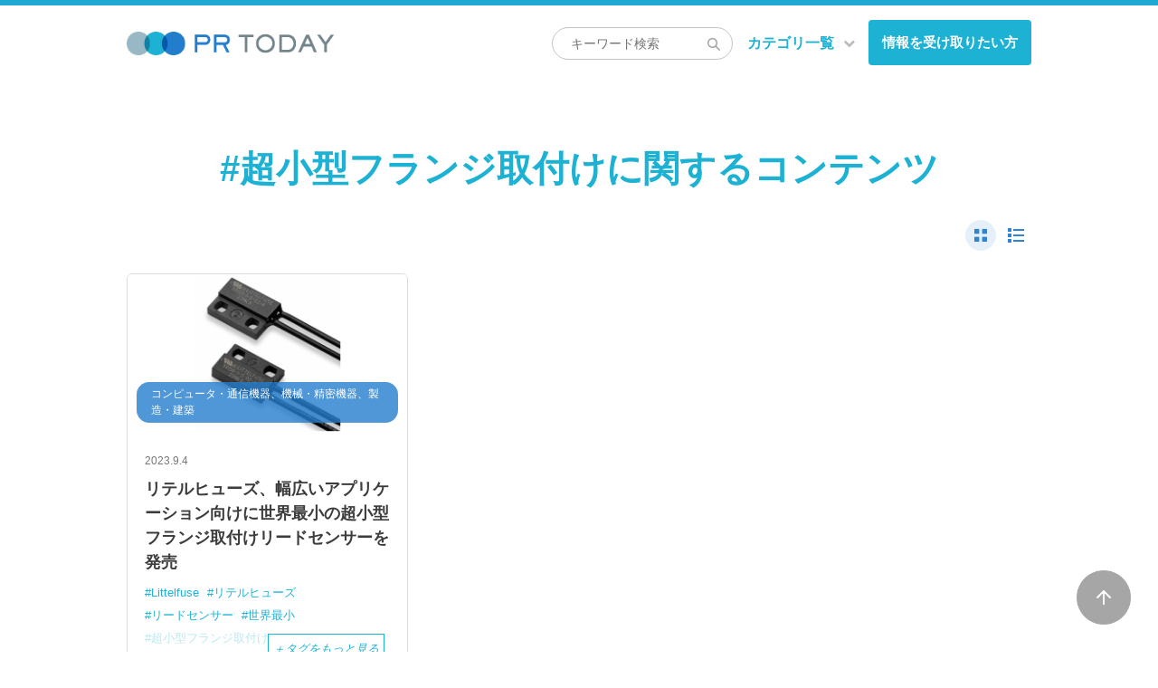

--- FILE ---
content_type: text/html; charset=UTF-8
request_url: https://www.pr-today.net/tag/?t=%E8%B6%85%E5%B0%8F%E5%9E%8B%E3%83%95%E3%83%A9%E3%83%B3%E3%82%B8%E5%8F%96%E4%BB%98%E3%81%91
body_size: 46213
content:
<!doctype html>
<html lang="ja" class="loading">

<head>
	<meta charset="utf-8">
		<title>
		タグ | PR TODAY | つながるオウンドメディア構築サービス	</title>
	<meta name="keywords" content="">
	<meta name="description" content="PR TODAYは、企業・団体の活動を広く社会に情報発信し「情報が欲しい人」と「情報を発信したい人」をつなぐオウンドメディア構築サービスです。">
	<meta property="og:title" content="タグ｜PR TODAY | つながるオウンドメディア構築サービス" />
	<meta property="og:type" content="article" />
	<meta property="og:url" content="https://www.pr-today.net/tag/" />
	<meta property="og:image" content="https://www.pr-today.net/wp-content/uploads/2019/01/img_ogp-1.png" />
	<meta property="og:description" content="PR TODAYは、企業・団体の活動を広く社会に情報発信し「情報が欲しい人」と「情報を発信したい人」をつなぐオウンドメディア構築サービスです。" />
	<meta property="og:site_name" content="PR TODAY" />
	<meta property="fb:app_id" content="191646301527514" />
	<meta name="twitter:card" content="summary" />
	<meta name="twitter:site" content="@PR__TODAY" />
	<meta name="viewport" content="width=device-width,minimum-scale=1,initial-scale=0">
	<meta http-equiv="X-UA-Compatible" content="IE=edge">
	<link rel="stylesheet" href="https://www.pr-today.net/wp-content/themes/NET_20191024/css/common.css?20260120-0659">
	<link rel="apple-touch-icon" sizes="57x57" href="https://www.pr-today.net//favicon/apple-icon-57x57.png">
	<link rel="apple-touch-icon" sizes="60x60" href="https://www.pr-today.net//favicon/apple-icon-60x60.png">
	<link rel="apple-touch-icon" sizes="72x72" href="https://www.pr-today.net//favicon/apple-icon-72x72.png">
	<link rel="apple-touch-icon" sizes="76x76" href="https://www.pr-today.net//favicon/apple-icon-76x76.png">
	<link rel="apple-touch-icon" sizes="114x114" href="https://www.pr-today.net//favicon/apple-icon-114x114.png">
	<link rel="apple-touch-icon" sizes="120x120" href="https://www.pr-today.net//favicon/apple-icon-120x120.png">
	<link rel="apple-touch-icon" sizes="144x144" href="https://www.pr-today.net//favicon/apple-icon-144x144.png">
	<link rel="apple-touch-icon" sizes="152x152" href="https://www.pr-today.net//favicon/apple-icon-152x152.png">
	<link rel="apple-touch-icon" sizes="180x180" href="https://www.pr-today.net//favicon/apple-icon-180x180.png">
	<link rel="icon" type="image/png" sizes="192x192" href="https://www.pr-today.net//favicon/android-icon-192x192.png">
	<link rel="icon" type="image/png" sizes="32x32" href="https://www.pr-today.net//favicon/favicon-32x32.png">
	<link rel="icon" type="image/png" sizes="96x96" href="https://www.pr-today.net//favicon/favicon-96x96.png">
	<link rel="icon" type="image/png" sizes="16x16" href="https://www.pr-today.net//favicon/favicon-16x16.png">
			<link rel="stylesheet" href="https://www.pr-today.net/wp-content/themes/NET_20191024/css/lower.css?20260120-0659">
		<link rel="stylesheet" href="https://www.pr-today.net/wp-content/themes/NET_20191024/css/color.css?20260120-0659">
	<link rel="stylesheet" href="https://use.fontawesome.com/releases/v5.8.2/css/all.css" integrity="sha384-oS3vJWv+0UjzBfQzYUhtDYW+Pj2yciDJxpsK1OYPAYjqT085Qq/1cq5FLXAZQ7Ay" crossorigin="anonymous">



		<meta name='robots' content='max-image-preview:large' />
<link rel='dns-prefetch' href='//cdn.jsdelivr.net' />
<script type="text/javascript">
/* <![CDATA[ */
window._wpemojiSettings = {"baseUrl":"https:\/\/s.w.org\/images\/core\/emoji\/14.0.0\/72x72\/","ext":".png","svgUrl":"https:\/\/s.w.org\/images\/core\/emoji\/14.0.0\/svg\/","svgExt":".svg","source":{"concatemoji":"https:\/\/www.pr-today.net\/wp-includes\/js\/wp-emoji-release.min.js?ver=68e8191cd85daed1d77a7eccd7c30bd1"}};
/*! This file is auto-generated */
!function(i,n){var o,s,e;function c(e){try{var t={supportTests:e,timestamp:(new Date).valueOf()};sessionStorage.setItem(o,JSON.stringify(t))}catch(e){}}function p(e,t,n){e.clearRect(0,0,e.canvas.width,e.canvas.height),e.fillText(t,0,0);var t=new Uint32Array(e.getImageData(0,0,e.canvas.width,e.canvas.height).data),r=(e.clearRect(0,0,e.canvas.width,e.canvas.height),e.fillText(n,0,0),new Uint32Array(e.getImageData(0,0,e.canvas.width,e.canvas.height).data));return t.every(function(e,t){return e===r[t]})}function u(e,t,n){switch(t){case"flag":return n(e,"\ud83c\udff3\ufe0f\u200d\u26a7\ufe0f","\ud83c\udff3\ufe0f\u200b\u26a7\ufe0f")?!1:!n(e,"\ud83c\uddfa\ud83c\uddf3","\ud83c\uddfa\u200b\ud83c\uddf3")&&!n(e,"\ud83c\udff4\udb40\udc67\udb40\udc62\udb40\udc65\udb40\udc6e\udb40\udc67\udb40\udc7f","\ud83c\udff4\u200b\udb40\udc67\u200b\udb40\udc62\u200b\udb40\udc65\u200b\udb40\udc6e\u200b\udb40\udc67\u200b\udb40\udc7f");case"emoji":return!n(e,"\ud83e\udef1\ud83c\udffb\u200d\ud83e\udef2\ud83c\udfff","\ud83e\udef1\ud83c\udffb\u200b\ud83e\udef2\ud83c\udfff")}return!1}function f(e,t,n){var r="undefined"!=typeof WorkerGlobalScope&&self instanceof WorkerGlobalScope?new OffscreenCanvas(300,150):i.createElement("canvas"),a=r.getContext("2d",{willReadFrequently:!0}),o=(a.textBaseline="top",a.font="600 32px Arial",{});return e.forEach(function(e){o[e]=t(a,e,n)}),o}function t(e){var t=i.createElement("script");t.src=e,t.defer=!0,i.head.appendChild(t)}"undefined"!=typeof Promise&&(o="wpEmojiSettingsSupports",s=["flag","emoji"],n.supports={everything:!0,everythingExceptFlag:!0},e=new Promise(function(e){i.addEventListener("DOMContentLoaded",e,{once:!0})}),new Promise(function(t){var n=function(){try{var e=JSON.parse(sessionStorage.getItem(o));if("object"==typeof e&&"number"==typeof e.timestamp&&(new Date).valueOf()<e.timestamp+604800&&"object"==typeof e.supportTests)return e.supportTests}catch(e){}return null}();if(!n){if("undefined"!=typeof Worker&&"undefined"!=typeof OffscreenCanvas&&"undefined"!=typeof URL&&URL.createObjectURL&&"undefined"!=typeof Blob)try{var e="postMessage("+f.toString()+"("+[JSON.stringify(s),u.toString(),p.toString()].join(",")+"));",r=new Blob([e],{type:"text/javascript"}),a=new Worker(URL.createObjectURL(r),{name:"wpTestEmojiSupports"});return void(a.onmessage=function(e){c(n=e.data),a.terminate(),t(n)})}catch(e){}c(n=f(s,u,p))}t(n)}).then(function(e){for(var t in e)n.supports[t]=e[t],n.supports.everything=n.supports.everything&&n.supports[t],"flag"!==t&&(n.supports.everythingExceptFlag=n.supports.everythingExceptFlag&&n.supports[t]);n.supports.everythingExceptFlag=n.supports.everythingExceptFlag&&!n.supports.flag,n.DOMReady=!1,n.readyCallback=function(){n.DOMReady=!0}}).then(function(){return e}).then(function(){var e;n.supports.everything||(n.readyCallback(),(e=n.source||{}).concatemoji?t(e.concatemoji):e.wpemoji&&e.twemoji&&(t(e.twemoji),t(e.wpemoji)))}))}((window,document),window._wpemojiSettings);
/* ]]> */
</script>
<style id='wp-emoji-styles-inline-css' type='text/css'>

	img.wp-smiley, img.emoji {
		display: inline !important;
		border: none !important;
		box-shadow: none !important;
		height: 1em !important;
		width: 1em !important;
		margin: 0 0.07em !important;
		vertical-align: -0.1em !important;
		background: none !important;
		padding: 0 !important;
	}
</style>
<link rel='stylesheet' id='wp-block-library-css' href='https://www.pr-today.net/wp-includes/css/dist/block-library/style.min.css?ver=68e8191cd85daed1d77a7eccd7c30bd1'  media='all' />
<style id='classic-theme-styles-inline-css' type='text/css'>
/*! This file is auto-generated */
.wp-block-button__link{color:#fff;background-color:#32373c;border-radius:9999px;box-shadow:none;text-decoration:none;padding:calc(.667em + 2px) calc(1.333em + 2px);font-size:1.125em}.wp-block-file__button{background:#32373c;color:#fff;text-decoration:none}
</style>
<style id='global-styles-inline-css' type='text/css'>
body{--wp--preset--color--black: #000000;--wp--preset--color--cyan-bluish-gray: #abb8c3;--wp--preset--color--white: #ffffff;--wp--preset--color--pale-pink: #f78da7;--wp--preset--color--vivid-red: #cf2e2e;--wp--preset--color--luminous-vivid-orange: #ff6900;--wp--preset--color--luminous-vivid-amber: #fcb900;--wp--preset--color--light-green-cyan: #7bdcb5;--wp--preset--color--vivid-green-cyan: #00d084;--wp--preset--color--pale-cyan-blue: #8ed1fc;--wp--preset--color--vivid-cyan-blue: #0693e3;--wp--preset--color--vivid-purple: #9b51e0;--wp--preset--gradient--vivid-cyan-blue-to-vivid-purple: linear-gradient(135deg,rgba(6,147,227,1) 0%,rgb(155,81,224) 100%);--wp--preset--gradient--light-green-cyan-to-vivid-green-cyan: linear-gradient(135deg,rgb(122,220,180) 0%,rgb(0,208,130) 100%);--wp--preset--gradient--luminous-vivid-amber-to-luminous-vivid-orange: linear-gradient(135deg,rgba(252,185,0,1) 0%,rgba(255,105,0,1) 100%);--wp--preset--gradient--luminous-vivid-orange-to-vivid-red: linear-gradient(135deg,rgba(255,105,0,1) 0%,rgb(207,46,46) 100%);--wp--preset--gradient--very-light-gray-to-cyan-bluish-gray: linear-gradient(135deg,rgb(238,238,238) 0%,rgb(169,184,195) 100%);--wp--preset--gradient--cool-to-warm-spectrum: linear-gradient(135deg,rgb(74,234,220) 0%,rgb(151,120,209) 20%,rgb(207,42,186) 40%,rgb(238,44,130) 60%,rgb(251,105,98) 80%,rgb(254,248,76) 100%);--wp--preset--gradient--blush-light-purple: linear-gradient(135deg,rgb(255,206,236) 0%,rgb(152,150,240) 100%);--wp--preset--gradient--blush-bordeaux: linear-gradient(135deg,rgb(254,205,165) 0%,rgb(254,45,45) 50%,rgb(107,0,62) 100%);--wp--preset--gradient--luminous-dusk: linear-gradient(135deg,rgb(255,203,112) 0%,rgb(199,81,192) 50%,rgb(65,88,208) 100%);--wp--preset--gradient--pale-ocean: linear-gradient(135deg,rgb(255,245,203) 0%,rgb(182,227,212) 50%,rgb(51,167,181) 100%);--wp--preset--gradient--electric-grass: linear-gradient(135deg,rgb(202,248,128) 0%,rgb(113,206,126) 100%);--wp--preset--gradient--midnight: linear-gradient(135deg,rgb(2,3,129) 0%,rgb(40,116,252) 100%);--wp--preset--font-size--small: 13px;--wp--preset--font-size--medium: 20px;--wp--preset--font-size--large: 36px;--wp--preset--font-size--x-large: 42px;--wp--preset--spacing--20: 0.44rem;--wp--preset--spacing--30: 0.67rem;--wp--preset--spacing--40: 1rem;--wp--preset--spacing--50: 1.5rem;--wp--preset--spacing--60: 2.25rem;--wp--preset--spacing--70: 3.38rem;--wp--preset--spacing--80: 5.06rem;--wp--preset--shadow--natural: 6px 6px 9px rgba(0, 0, 0, 0.2);--wp--preset--shadow--deep: 12px 12px 50px rgba(0, 0, 0, 0.4);--wp--preset--shadow--sharp: 6px 6px 0px rgba(0, 0, 0, 0.2);--wp--preset--shadow--outlined: 6px 6px 0px -3px rgba(255, 255, 255, 1), 6px 6px rgba(0, 0, 0, 1);--wp--preset--shadow--crisp: 6px 6px 0px rgba(0, 0, 0, 1);}:where(.is-layout-flex){gap: 0.5em;}:where(.is-layout-grid){gap: 0.5em;}body .is-layout-flow > .alignleft{float: left;margin-inline-start: 0;margin-inline-end: 2em;}body .is-layout-flow > .alignright{float: right;margin-inline-start: 2em;margin-inline-end: 0;}body .is-layout-flow > .aligncenter{margin-left: auto !important;margin-right: auto !important;}body .is-layout-constrained > .alignleft{float: left;margin-inline-start: 0;margin-inline-end: 2em;}body .is-layout-constrained > .alignright{float: right;margin-inline-start: 2em;margin-inline-end: 0;}body .is-layout-constrained > .aligncenter{margin-left: auto !important;margin-right: auto !important;}body .is-layout-constrained > :where(:not(.alignleft):not(.alignright):not(.alignfull)){max-width: var(--wp--style--global--content-size);margin-left: auto !important;margin-right: auto !important;}body .is-layout-constrained > .alignwide{max-width: var(--wp--style--global--wide-size);}body .is-layout-flex{display: flex;}body .is-layout-flex{flex-wrap: wrap;align-items: center;}body .is-layout-flex > *{margin: 0;}body .is-layout-grid{display: grid;}body .is-layout-grid > *{margin: 0;}:where(.wp-block-columns.is-layout-flex){gap: 2em;}:where(.wp-block-columns.is-layout-grid){gap: 2em;}:where(.wp-block-post-template.is-layout-flex){gap: 1.25em;}:where(.wp-block-post-template.is-layout-grid){gap: 1.25em;}.has-black-color{color: var(--wp--preset--color--black) !important;}.has-cyan-bluish-gray-color{color: var(--wp--preset--color--cyan-bluish-gray) !important;}.has-white-color{color: var(--wp--preset--color--white) !important;}.has-pale-pink-color{color: var(--wp--preset--color--pale-pink) !important;}.has-vivid-red-color{color: var(--wp--preset--color--vivid-red) !important;}.has-luminous-vivid-orange-color{color: var(--wp--preset--color--luminous-vivid-orange) !important;}.has-luminous-vivid-amber-color{color: var(--wp--preset--color--luminous-vivid-amber) !important;}.has-light-green-cyan-color{color: var(--wp--preset--color--light-green-cyan) !important;}.has-vivid-green-cyan-color{color: var(--wp--preset--color--vivid-green-cyan) !important;}.has-pale-cyan-blue-color{color: var(--wp--preset--color--pale-cyan-blue) !important;}.has-vivid-cyan-blue-color{color: var(--wp--preset--color--vivid-cyan-blue) !important;}.has-vivid-purple-color{color: var(--wp--preset--color--vivid-purple) !important;}.has-black-background-color{background-color: var(--wp--preset--color--black) !important;}.has-cyan-bluish-gray-background-color{background-color: var(--wp--preset--color--cyan-bluish-gray) !important;}.has-white-background-color{background-color: var(--wp--preset--color--white) !important;}.has-pale-pink-background-color{background-color: var(--wp--preset--color--pale-pink) !important;}.has-vivid-red-background-color{background-color: var(--wp--preset--color--vivid-red) !important;}.has-luminous-vivid-orange-background-color{background-color: var(--wp--preset--color--luminous-vivid-orange) !important;}.has-luminous-vivid-amber-background-color{background-color: var(--wp--preset--color--luminous-vivid-amber) !important;}.has-light-green-cyan-background-color{background-color: var(--wp--preset--color--light-green-cyan) !important;}.has-vivid-green-cyan-background-color{background-color: var(--wp--preset--color--vivid-green-cyan) !important;}.has-pale-cyan-blue-background-color{background-color: var(--wp--preset--color--pale-cyan-blue) !important;}.has-vivid-cyan-blue-background-color{background-color: var(--wp--preset--color--vivid-cyan-blue) !important;}.has-vivid-purple-background-color{background-color: var(--wp--preset--color--vivid-purple) !important;}.has-black-border-color{border-color: var(--wp--preset--color--black) !important;}.has-cyan-bluish-gray-border-color{border-color: var(--wp--preset--color--cyan-bluish-gray) !important;}.has-white-border-color{border-color: var(--wp--preset--color--white) !important;}.has-pale-pink-border-color{border-color: var(--wp--preset--color--pale-pink) !important;}.has-vivid-red-border-color{border-color: var(--wp--preset--color--vivid-red) !important;}.has-luminous-vivid-orange-border-color{border-color: var(--wp--preset--color--luminous-vivid-orange) !important;}.has-luminous-vivid-amber-border-color{border-color: var(--wp--preset--color--luminous-vivid-amber) !important;}.has-light-green-cyan-border-color{border-color: var(--wp--preset--color--light-green-cyan) !important;}.has-vivid-green-cyan-border-color{border-color: var(--wp--preset--color--vivid-green-cyan) !important;}.has-pale-cyan-blue-border-color{border-color: var(--wp--preset--color--pale-cyan-blue) !important;}.has-vivid-cyan-blue-border-color{border-color: var(--wp--preset--color--vivid-cyan-blue) !important;}.has-vivid-purple-border-color{border-color: var(--wp--preset--color--vivid-purple) !important;}.has-vivid-cyan-blue-to-vivid-purple-gradient-background{background: var(--wp--preset--gradient--vivid-cyan-blue-to-vivid-purple) !important;}.has-light-green-cyan-to-vivid-green-cyan-gradient-background{background: var(--wp--preset--gradient--light-green-cyan-to-vivid-green-cyan) !important;}.has-luminous-vivid-amber-to-luminous-vivid-orange-gradient-background{background: var(--wp--preset--gradient--luminous-vivid-amber-to-luminous-vivid-orange) !important;}.has-luminous-vivid-orange-to-vivid-red-gradient-background{background: var(--wp--preset--gradient--luminous-vivid-orange-to-vivid-red) !important;}.has-very-light-gray-to-cyan-bluish-gray-gradient-background{background: var(--wp--preset--gradient--very-light-gray-to-cyan-bluish-gray) !important;}.has-cool-to-warm-spectrum-gradient-background{background: var(--wp--preset--gradient--cool-to-warm-spectrum) !important;}.has-blush-light-purple-gradient-background{background: var(--wp--preset--gradient--blush-light-purple) !important;}.has-blush-bordeaux-gradient-background{background: var(--wp--preset--gradient--blush-bordeaux) !important;}.has-luminous-dusk-gradient-background{background: var(--wp--preset--gradient--luminous-dusk) !important;}.has-pale-ocean-gradient-background{background: var(--wp--preset--gradient--pale-ocean) !important;}.has-electric-grass-gradient-background{background: var(--wp--preset--gradient--electric-grass) !important;}.has-midnight-gradient-background{background: var(--wp--preset--gradient--midnight) !important;}.has-small-font-size{font-size: var(--wp--preset--font-size--small) !important;}.has-medium-font-size{font-size: var(--wp--preset--font-size--medium) !important;}.has-large-font-size{font-size: var(--wp--preset--font-size--large) !important;}.has-x-large-font-size{font-size: var(--wp--preset--font-size--x-large) !important;}
.wp-block-navigation a:where(:not(.wp-element-button)){color: inherit;}
:where(.wp-block-post-template.is-layout-flex){gap: 1.25em;}:where(.wp-block-post-template.is-layout-grid){gap: 1.25em;}
:where(.wp-block-columns.is-layout-flex){gap: 2em;}:where(.wp-block-columns.is-layout-grid){gap: 2em;}
.wp-block-pullquote{font-size: 1.5em;line-height: 1.6;}
</style>
<link rel='stylesheet' id='contact-form-7-css' href='https://www.pr-today.net/wp-content/plugins/contact-form-7/includes/css/styles.css?ver=5.8.7'  media='all' />
<link rel='stylesheet' id='cf7msm_styles-css' href='https://www.pr-today.net/wp-content/plugins/contact-form-7-multi-step-module/resources/cf7msm.css?ver=4.3.1'  media='all' />
<link rel='stylesheet' id='wpdreams-asl-basic-css' href='https://www.pr-today.net/wp-content/plugins/ajax-search-lite/css/style.basic.css?ver=4.11.5'  media='all' />
<link rel='stylesheet' id='wpdreams-ajaxsearchlite-css' href='https://www.pr-today.net/wp-content/plugins/ajax-search-lite/css/style-simple-red.css?ver=4.11.5'  media='all' />
<link rel='stylesheet' id='simcal-qtip-css' href='https://www.pr-today.net/wp-content/plugins/google-calendar-events/assets/generated/vendor/jquery.qtip.min.css?ver=3.3.1'  media='all' />
<link rel='stylesheet' id='simcal-default-calendar-grid-css' href='https://www.pr-today.net/wp-content/plugins/google-calendar-events/assets/generated/default-calendar-grid.min.css?ver=3.3.1'  media='all' />
<link rel='stylesheet' id='simcal-default-calendar-list-css' href='https://www.pr-today.net/wp-content/plugins/google-calendar-events/assets/generated/default-calendar-list.min.css?ver=3.3.1'  media='all' />
<script  src="https://www.pr-today.net/wp-includes/js/jquery/jquery.min.js?ver=3.7.1" id="jquery-core-js"></script>
<script  src="https://www.pr-today.net/wp-includes/js/jquery/jquery-migrate.min.js?ver=3.4.1" id="jquery-migrate-js"></script>
<link rel="https://api.w.org/" href="https://www.pr-today.net/wp-json/" /><link rel="alternate" type="application/json" href="https://www.pr-today.net/wp-json/wp/v2/pages/200" /><link rel="canonical" href="https://www.pr-today.net/tag/" />
<link rel="alternate" type="application/json+oembed" href="https://www.pr-today.net/wp-json/oembed/1.0/embed?url=https%3A%2F%2Fwww.pr-today.net%2Ftag%2F" />
<link rel="alternate" type="text/xml+oembed" href="https://www.pr-today.net/wp-json/oembed/1.0/embed?url=https%3A%2F%2Fwww.pr-today.net%2Ftag%2F&#038;format=xml" />
				<link rel="preconnect" href="https://fonts.gstatic.com" crossorigin />
				<link rel="preload" as="style" href="//fonts.googleapis.com/css?family=Open+Sans&display=swap" />
				<link rel="stylesheet" href="//fonts.googleapis.com/css?family=Open+Sans&display=swap" media="all" />
				                <style>
                    
					div[id*='ajaxsearchlitesettings'].searchsettings .asl_option_inner label {
						font-size: 0px !important;
						color: rgba(0, 0, 0, 0);
					}
					div[id*='ajaxsearchlitesettings'].searchsettings .asl_option_inner label:after {
						font-size: 11px !important;
						position: absolute;
						top: 0;
						left: 0;
						z-index: 1;
					}
					.asl_w_container {
						width: 100%;
						margin: 0px 0px 0px 0px;
						min-width: 200px;
					}
					div[id*='ajaxsearchlite'].asl_m {
						width: 100%;
					}
					div[id*='ajaxsearchliteres'].wpdreams_asl_results div.resdrg span.highlighted {
						font-weight: bold;
						color: #d9312b;
						background-color: #eee;
					}
					div[id*='ajaxsearchliteres'].wpdreams_asl_results .results img.asl_image {
						width: 70px;
						height: 70px;
						object-fit: cover;
					}
					div.asl_r .results {
						max-height: none;
					}
				
						div.asl_r.asl_w.vertical .results .item::after {
							display: block;
							position: absolute;
							bottom: 0;
							content: '';
							height: 1px;
							width: 100%;
							background: #D8D8D8;
						}
						div.asl_r.asl_w.vertical .results .item.asl_last_item::after {
							display: none;
						}
					                </style>
                	<!-- GoogleAnalytics -->
			<!-- Global site tag (gtag.js) - Google Analytics -->
		<script async src="https://www.googletagmanager.com/gtag/js?id=UA-119339209-1"></script>
		<script>
			window.dataLayer = window.dataLayer || [];

			function gtag() {
				dataLayer.push(arguments);
			}
			gtag('js', new Date());

			gtag('config', 'UA-119339209-1');
		</script>
		<!-- GoogleAnalytics -->
	<!-- Google Tag Manager -->
	<script>
		(function(w, d, s, l, i) {
			w[l] = w[l] || [];
			w[l].push({
				'gtm.start': new Date().getTime(),
				event: 'gtm.js'
			});
			var f = d.getElementsByTagName(s)[0],
				j = d.createElement(s),
				dl = l != 'dataLayer' ? '&l=' + l : '';
			j.async = true;
			j.src =
				'https://www.googletagmanager.com/gtm.js?id=' + i + dl;
			f.parentNode.insertBefore(j, f);
		})(window, document, 'script', 'dataLayer', 'GTM-K8J8QT2');
	</script>
	<!-- End Google Tag Manager -->
</head>

<body id="list_page" class="search">
  <!-- Google Tag Manager (noscript) -->
  <noscript><iframe src="https://www.googletagmanager.com/ns.html?id=GTM-K8J8QT2" height="0" width="0" style="display:none;visibility:hidden"></iframe></noscript>
  <!-- End Google Tag Manager (noscript) -->
  <div id="wrapper">
    <!-- Google Tag Manager (noscript) -->
<noscript><iframe src="https://www.googletagmanager.com/ns.html?id=GTM-W3LRSFT"
height="0" width="0" style="display:none;visibility:hidden"></iframe></noscript>
<!-- End Google Tag Manager (noscript) -->
 <header>
  <div id="header" role="banner">
    <div id="header_area">
      <div class="hd_layout">
        <div class="layout_l">
          <div id="hd_logo">
            <p><a href="https://www.pr-today.net/"><img src="https://www.pr-today.net/wp-content/themes/NET_20191024/media/images/common/hd_logo.png" width="230" height="25" alt="PR TODAY"><!--<span class="sub_t">最新のニュースを毎日お届け</span>--></a></p>
          </div><!-- hd_logo -->
        </div><!-- .layout_l -->
        <div class="layout_r">

                    <div class="search_box">
            <form role="search" method="get" id="searchform" action="https://www.pr-today.net/" >
              <label><input type="search" name="s" value="" size="" placeholder="キーワード検索"><button type="submit"></button></label>
              <input type="hidden" name="type" value="portal">
            </form>
          </div><!-- .search_box -->
                    <div id="gnavi" role="navigation">
            <ul>
                            <li id="category"><span>カテゴリ一覧</span>
                <div class="mega_menu_outer">
                  <div class="mega_menu">
                    <div class="mega_menu_inner main_width">
                      <ul>
                        <li><a href="https://www.pr-today.net/category/opr/entertainment/">エンターテインメント・音楽・映画</a></li><li><a href="https://www.pr-today.net/category/opr/hobby/">ゲーム・ホビー・カルチャー</a></li><li><a href="https://www.pr-today.net/category/opr/computer/">コンピュータ・通信機器</a></li><li><a href="https://www.pr-today.net/category/opr/netservice/">ネットサービス</a></li><li><a href="https://www.pr-today.net/category/opr/beauty/">ビューティ・ヘルスケア・スポーツ</a></li><li><a href="https://www.pr-today.net/category/opr/fashion/">ファッション・ライフスタイル</a></li><li><a href="https://www.pr-today.net/category/opr/pet/">ペット・生き物</a></li><li><a href="https://www.pr-today.net/category/opr/mobile/">モバイル関連</a></li><li><a href="https://www.pr-today.net/category/opr/company/">企業情報</a></li><li><a href="https://www.pr-today.net/category/opr/house/">住まい・インテリア</a></li><li><a href="https://www.pr-today.net/category/opr/medication/">健康・医療</a></li><li><a href="https://www.pr-today.net/category/opr/electronics/">家電・AV機器</a></li><li><a href="https://www.pr-today.net/category/opr/art/">広告・デザイン・アート</a></li><li><a href="https://www.pr-today.net/category/opr/education/">教育・スキルアップ</a></li><li><a href="https://www.pr-today.net/category/opr/news/">新聞・出版・放送</a></li><li><a href="https://www.pr-today.net/category/opr/trip/">旅行・観光・地域情報</a></li><li><a href="https://www.pr-today.net/category/opr/machine/">機械・精密機器</a></li><li><a href="https://www.pr-today.net/category/opr/energy/">環境・エネルギー</a></li><li><a href="https://www.pr-today.net/category/opr/vehicle/">自動車・乗り物</a></li><li><a href="https://www.pr-today.net/category/opr/public_autorities/">自治体・公共機関</a></li><li><a href="https://www.pr-today.net/category/opr/manufacture/">製造・建築</a></li><li><a href="https://www.pr-today.net/category/opr/aff/">農林水産</a></li><li><a href="https://www.pr-today.net/category/opr/traffic/">運輸・流通</a></li><li><a href="https://www.pr-today.net/category/opr/financial/">金融・保険</a></li><li><a href="https://www.pr-today.net/category/opr/food/">食品・飲料</a></li>                      </ul>
                    </div><!-- mega_menu_inner -->
                  </div><!-- mega_menu -->
                </div><!-- mega_menu_outer -->
              </li>
                            <!--<li><a href="https://www.pr-today.net/service_guide/">情報を発信したい方</a></li>-->
              <li><a href="https://service.pr-today.net/media_regist" target="_blank">情報を受け取りたい方</a></li>
                          </ul>
          </div><!-- gnavi -->
                    <div id="sp_menu_btn" class="menu-trigger up">
            <span class="border01"></span>
            <span class="border02"></span>
            <span class="border03"></span>
          </div><!-- sp_menu_btn -->
        </div><!-- .layout_r -->

      </div><!-- .hd_layout -->
    </div><!-- #header_area -->
  </div><!-- header -->
</header>
<div id="sp_wrap">
      <div id="main_area" role="main">
        <div class="lower_contents">
          <div class="main_width">
            <div class="search_title">
              <h1>#超小型フランジ取付けに関するコンテンツ</h1>
            </div><!-- /.search_title -->
                          <div class="result_set">
                <div class="release_list_area">
                  <div class="intro_block">
                    <!-- <div class="layout_l">
<div class="grada_title">
<h2><a href="/"><span class="main">PR TODAYでの検索結果</span></a></h2>
</div>
</div>.layout_l -->
                    <div class="layout_r">
                      <ul class="switch_icon">
                        <li class="tile_pnl active"><span></span></li>
                        <li class="list_pnl"><span></span></li>
                      </ul><!-- .switch_icon -->
                    </div><!-- .layout_r -->
                  </div><!-- .intro_block -->
                  <div class="release_list_block tile_panel">
                    <div class="release_list_set more_link">
	<div class="release_list_set_inner">
		<div class="release_list_item">
			<a href="https://www.pr-today.net/category/a00259/44118/"><img src="https://www.pr-today.net/wp-content/uploads/2023/09/59155-and-59156-Flange-Mount-Reed-Sensors.jpg" alt="">
                <p class="release_tag">コンピュータ・通信機器、機械・精密機器、製造・建築</p>
        </a>
		</div>
		<!-- .release_list_item -->
		<div class="release_list_item">
			<div class="item_txt_innerbox">
				<p class="date">
					2023.9.4				</p>
								<p class="release_tag">
					コンピュータ・通信機器、機械・精密機器、製造・建築				</p>
								<h3><a href="https://www.pr-today.net/category/a00259/44118/">リテルヒューズ、幅広いアプリケーション向けに世界最小の超小型フランジ取付けリードセンサーを発売</a></h3>
				<p class="lead">
									</p>
				<ul class="tag_list">
					<li><a href="https://www.pr-today.net/tag/?t=Littelfuse">Littelfuse</a></li>
<li><a href="https://www.pr-today.net/tag/?t=リテルヒューズ">リテルヒューズ</a></li>
<li><a href="https://www.pr-today.net/tag/?t=リードセンサー">リードセンサー</a></li>
<li><a href="https://www.pr-today.net/tag/?t=世界最小">世界最小</a></li>
<li class="close_tag"><a href="https://www.pr-today.net/tag/?t=超小型フランジ取付け">超小型フランジ取付け</a></li>
<li class="open_tag_btn"><i><span>＋</span>タグをもっと見る</i></li>
				</ul>
				<p class="company_n">
					<a href="/a00259/" target="_blank">
						Littelfuse, Inc. オンラインプレスルーム					</a>
				</p>
			</div>
			<!-- .item_txt_innerbox -->
		</div>
		<!-- .release_list_item -->
	</div>
	<!-- .release_list_set_inner -->
</div> <!-- .release_list_set -->
                  </div><!-- .release_list_block -->
                                  </div>
                              </div>
                      </div><!-- .main_width -->
        </div><!-- .lower_contents -->
        <div id="page_top">
  <a href="#wrapper"><img src="https://www.pr-today.net/wp-content/themes/NET_20191024/media/images/common/page_top.png" width="60" height="60" alt=""></a>
</div><!-- .pageTop -->
      </div><!-- main_area -->
      <footer>
  <div id="footer" role="contentinfo">
    <div id="footer_area">
      <div id="ft_category_menu">
        <div class="main_width">
          <h2>カテゴリ一覧</h2>
          <div class="category_navi">
           <ul>
             <li><a href="https://www.pr-today.net/category/opr/entertainment/">エンターテインメント・音楽・映画</a></li><li><a href="https://www.pr-today.net/category/opr/hobby/">ゲーム・ホビー・カルチャー</a></li><li><a href="https://www.pr-today.net/category/opr/computer/">コンピュータ・通信機器</a></li><li><a href="https://www.pr-today.net/category/opr/netservice/">ネットサービス</a></li><li><a href="https://www.pr-today.net/category/opr/beauty/">ビューティ・ヘルスケア・スポーツ</a></li><li><a href="https://www.pr-today.net/category/opr/fashion/">ファッション・ライフスタイル</a></li><li><a href="https://www.pr-today.net/category/opr/pet/">ペット・生き物</a></li><li><a href="https://www.pr-today.net/category/opr/mobile/">モバイル関連</a></li><li><a href="https://www.pr-today.net/category/opr/company/">企業情報</a></li><li><a href="https://www.pr-today.net/category/opr/house/">住まい・インテリア</a></li><li><a href="https://www.pr-today.net/category/opr/medication/">健康・医療</a></li><li><a href="https://www.pr-today.net/category/opr/electronics/">家電・AV機器</a></li><li><a href="https://www.pr-today.net/category/opr/art/">広告・デザイン・アート</a></li><li><a href="https://www.pr-today.net/category/opr/education/">教育・スキルアップ</a></li><li><a href="https://www.pr-today.net/category/opr/news/">新聞・出版・放送</a></li><li><a href="https://www.pr-today.net/category/opr/trip/">旅行・観光・地域情報</a></li><li><a href="https://www.pr-today.net/category/opr/machine/">機械・精密機器</a></li><li><a href="https://www.pr-today.net/category/opr/energy/">環境・エネルギー</a></li><li><a href="https://www.pr-today.net/category/opr/vehicle/">自動車・乗り物</a></li><li><a href="https://www.pr-today.net/category/opr/public_autorities/">自治体・公共機関</a></li><li><a href="https://www.pr-today.net/category/opr/manufacture/">製造・建築</a></li><li><a href="https://www.pr-today.net/category/opr/aff/">農林水産</a></li><li><a href="https://www.pr-today.net/category/opr/traffic/">運輸・流通</a></li><li><a href="https://www.pr-today.net/category/opr/financial/">金融・保険</a></li><li><a href="https://www.pr-today.net/category/opr/food/">食品・飲料</a></li>           </ul>

          </div><!-- .category_navi -->
        </div><!-- .main_width -->
      </div><!-- #ft_category_menu -->
            <div id="ft_menu">
        <div class="ft_menu_inner">
          <div class="ft_layout">
            <div class="layout_l">
              <div id="ft_logo">
                <a href="https://www.pr-today.net"><img src="https://www.pr-today.net/wp-content/themes/NET_20191024/media/images/common/ft_logo.png" width="142" height="20" alt=""></a>
              </div><!-- #ft_logo -->
              <div id="ft_txt">
                <div class="ft_navi">
                  <ul class="main_m">
                    <li><a href="https://www.pr-today.net/service_guide/" target="_blank">サービスのご案内</a></li>
                    <li><a href="https://www.pr-today.net/online_conference/">オンライン記者会見サービスのご案内</a></li>
                   <!-- <li><a href="https://www.pr-today.net/medialist/">配信先一覧</a></li>
                    <li><a href="https://www.pr-today.net/application/">プラン申込み</a></li>
                    <li><a href="https://www.pr-today.net/payment-method/">お支払い方法</a></li>-->
                  </ul>
                  <ul class="sub_m">
                    <li><a href="https://www.pr-today.net/terms/">利用規約</a></li>
                    <li><a href="https://www.kyodo-pr.co.jp/policy.php" target="_blank">個人情報保護方針</a></li>
                    <li><a href="https://www.pr-today.net/profile/">会社概要</a></li>
                    <!-- <li><a href="https://www.pr-today.net/faq/">FAQ</a></li>-->
                                        <li><a href="/support/">お問い合わせ</a></li>
                                      </ul>
                </div><!-- .ft_navi -->
                <p>このウェブサイト上の文章、映像、写真などの著作物の全部、または一部を了承なく複製、使用することを禁じます。</p>
                <p class="copy">&copy; PR TODAY. ALL RIGHT RESERVED.</p>
              </div><!-- #ft_txt -->
            </div><!-- .layout_l -->
                        <div class="layout_r">
              <!--<div id="ft_btn">
                <ul>
                  <li><a href="https://www.pr-today.net/service_guide/">情報を発信したい方</a></li>
                  <li><a href="https://www.pr-today.net/media_lp/">情報を受け取りたい方</a></li>
                </ul>
              </div>--><!-- #ft_btn -->
            </div><!-- .layout_r -->
                      </div><!-- .ft_layout -->
        </div><!-- .ft_menu_inner -->
      </div><!-- #ft_menu -->
    </div><!-- #footer_area -->
  </div><!-- footer -->
</footer>
    </div>
    <!-- #sp_wrap -->
    <div id="sp_navi" role="navigation">
  <div id="sp_menu">
    <div id="sp_menu_wrap">
      <div class="search_box">
        <form role="search" method="get" id="searchform" action="https://www.pr-today.net/">
          <label><input type="search" name="s" value="" size="" placeholder="キーワード検索"><button type="submit"></button></label>
        </form>
      </div><!-- .search_box -->
      <ul class="slide_list">
          <li><span>カテゴリ一覧</span>
            <ul>
              <li><a href="https://www.pr-today.net/category/opr/entertainment/">エンターテインメント・音楽・映画</a></li><li><a href="https://www.pr-today.net/category/opr/hobby/">ゲーム・ホビー・カルチャー</a></li><li><a href="https://www.pr-today.net/category/opr/computer/">コンピュータ・通信機器</a></li><li><a href="https://www.pr-today.net/category/opr/netservice/">ネットサービス</a></li><li><a href="https://www.pr-today.net/category/opr/beauty/">ビューティ・ヘルスケア・スポーツ</a></li><li><a href="https://www.pr-today.net/category/opr/fashion/">ファッション・ライフスタイル</a></li><li><a href="https://www.pr-today.net/category/opr/pet/">ペット・生き物</a></li><li><a href="https://www.pr-today.net/category/opr/mobile/">モバイル関連</a></li><li><a href="https://www.pr-today.net/category/opr/company/">企業情報</a></li><li><a href="https://www.pr-today.net/category/opr/house/">住まい・インテリア</a></li><li><a href="https://www.pr-today.net/category/opr/medication/">健康・医療</a></li><li><a href="https://www.pr-today.net/category/opr/electronics/">家電・AV機器</a></li><li><a href="https://www.pr-today.net/category/opr/art/">広告・デザイン・アート</a></li><li><a href="https://www.pr-today.net/category/opr/education/">教育・スキルアップ</a></li><li><a href="https://www.pr-today.net/category/opr/news/">新聞・出版・放送</a></li><li><a href="https://www.pr-today.net/category/opr/trip/">旅行・観光・地域情報</a></li><li><a href="https://www.pr-today.net/category/opr/machine/">機械・精密機器</a></li><li><a href="https://www.pr-today.net/category/opr/energy/">環境・エネルギー</a></li><li><a href="https://www.pr-today.net/category/opr/vehicle/">自動車・乗り物</a></li><li><a href="https://www.pr-today.net/category/opr/public_autorities/">自治体・公共機関</a></li><li><a href="https://www.pr-today.net/category/opr/manufacture/">製造・建築</a></li><li><a href="https://www.pr-today.net/category/opr/aff/">農林水産</a></li><li><a href="https://www.pr-today.net/category/opr/traffic/">運輸・流通</a></li><li><a href="https://www.pr-today.net/category/opr/financial/">金融・保険</a></li><li><a href="https://www.pr-today.net/category/opr/food/">食品・飲料</a></li>            </ul>
          </li>
        </ul>
      <div id="sp_btn">
          <ul>
            <!-- <li><a href="https://www.pr-today.net/service_guide/">情報を発信したい方</a></li> -->
            
            <li><a href="https://service.pr-today.net/media_regist/">情報を受け取りたい方</a></li>
          </ul>
        </div><!-- #sp_btn -->
          </div><!-- sp_menu_wrap -->
  </div><!-- sp_menu -->
</div><!-- sp_navi -->
  </div>
  <!-- wrapper -->
  <script src="https://www.pr-today.net/wp-content/themes/NET_20191024/js/jquery.js"></script>
<script src="https://www.pr-today.net/wp-content/themes/NET_20191024/js/easing.js"></script>
<script src="https://www.pr-today.net/wp-content/themes/NET_20191024/js/common.js?20260120-0659"></script>
<script  src="https://www.pr-today.net/wp-content/plugins/contact-form-7/includes/swv/js/index.js?ver=5.8.7" id="swv-js"></script>
<script type="text/javascript" id="contact-form-7-js-extra">
/* <![CDATA[ */
var wpcf7 = {"api":{"root":"https:\/\/www.pr-today.net\/wp-json\/","namespace":"contact-form-7\/v1"}};
/* ]]> */
</script>
<script  src="https://www.pr-today.net/wp-content/plugins/contact-form-7/includes/js/index.js?ver=5.8.7" id="contact-form-7-js"></script>
<script type="text/javascript" id="cf7msm-js-extra">
/* <![CDATA[ */
var cf7msm_posted_data = [];
/* ]]> */
</script>
<script  src="https://www.pr-today.net/wp-content/plugins/contact-form-7-multi-step-module/resources/cf7msm.min.js?ver=4.3.1" id="cf7msm-js"></script>
<script  id="wd-asl-ajaxsearchlite-js-before">
/* <![CDATA[ */
window.ASL = typeof window.ASL !== 'undefined' ? window.ASL : {}; window.ASL.wp_rocket_exception = "DOMContentLoaded"; window.ASL.ajaxurl = "https:\/\/www.pr-today.net\/wp-admin\/admin-ajax.php"; window.ASL.backend_ajaxurl = "https:\/\/www.pr-today.net\/wp-admin\/admin-ajax.php"; window.ASL.js_scope = "jQuery"; window.ASL.asl_url = "https:\/\/www.pr-today.net\/wp-content\/plugins\/ajax-search-lite\/"; window.ASL.detect_ajax = 1; window.ASL.media_query = 4761; window.ASL.version = 4761; window.ASL.pageHTML = ""; window.ASL.additional_scripts = [{"handle":"wd-asl-ajaxsearchlite","src":"https:\/\/www.pr-today.net\/wp-content\/plugins\/ajax-search-lite\/js\/min\/plugin\/optimized\/asl-prereq.js","prereq":[]},{"handle":"wd-asl-ajaxsearchlite-core","src":"https:\/\/www.pr-today.net\/wp-content\/plugins\/ajax-search-lite\/js\/min\/plugin\/optimized\/asl-core.js","prereq":[]},{"handle":"wd-asl-ajaxsearchlite-vertical","src":"https:\/\/www.pr-today.net\/wp-content\/plugins\/ajax-search-lite\/js\/min\/plugin\/optimized\/asl-results-vertical.js","prereq":["wd-asl-ajaxsearchlite"]},{"handle":"wd-asl-ajaxsearchlite-autocomplete","src":"https:\/\/www.pr-today.net\/wp-content\/plugins\/ajax-search-lite\/js\/min\/plugin\/optimized\/asl-autocomplete.js","prereq":["wd-asl-ajaxsearchlite"]},{"handle":"wd-asl-ajaxsearchlite-load","src":"https:\/\/www.pr-today.net\/wp-content\/plugins\/ajax-search-lite\/js\/min\/plugin\/optimized\/asl-load.js","prereq":["wd-asl-ajaxsearchlite-autocomplete"]}]; window.ASL.script_async_load = false; window.ASL.init_only_in_viewport = true; window.ASL.font_url = "https:\/\/www.pr-today.net\/wp-content\/plugins\/ajax-search-lite\/css\/fonts\/icons2.woff2"; window.ASL.css_async = false; window.ASL.highlight = {"enabled":false,"data":[]}; window.ASL.analytics = {"method":0,"tracking_id":"","string":"?ajax_search={asl_term}","event":{"focus":{"active":1,"action":"focus","category":"ASL","label":"Input focus","value":"1"},"search_start":{"active":0,"action":"search_start","category":"ASL","label":"Phrase: {phrase}","value":"1"},"search_end":{"active":1,"action":"search_end","category":"ASL","label":"{phrase} | {results_count}","value":"1"},"magnifier":{"active":1,"action":"magnifier","category":"ASL","label":"Magnifier clicked","value":"1"},"return":{"active":1,"action":"return","category":"ASL","label":"Return button pressed","value":"1"},"facet_change":{"active":0,"action":"facet_change","category":"ASL","label":"{option_label} | {option_value}","value":"1"},"result_click":{"active":1,"action":"result_click","category":"ASL","label":"{result_title} | {result_url}","value":"1"}}};
/* ]]> */
</script>
<script  src="https://www.pr-today.net/wp-content/plugins/ajax-search-lite/js/min/plugin/optimized/asl-prereq.js?ver=4761" id="wd-asl-ajaxsearchlite-js"></script>
<script  src="https://www.pr-today.net/wp-content/plugins/ajax-search-lite/js/min/plugin/optimized/asl-core.js?ver=4761" id="wd-asl-ajaxsearchlite-core-js"></script>
<script  src="https://www.pr-today.net/wp-content/plugins/ajax-search-lite/js/min/plugin/optimized/asl-results-vertical.js?ver=4761" id="wd-asl-ajaxsearchlite-vertical-js"></script>
<script  src="https://www.pr-today.net/wp-content/plugins/ajax-search-lite/js/min/plugin/optimized/asl-autocomplete.js?ver=4761" id="wd-asl-ajaxsearchlite-autocomplete-js"></script>
<script  src="https://www.pr-today.net/wp-content/plugins/ajax-search-lite/js/min/plugin/optimized/asl-load.js?ver=4761" id="wd-asl-ajaxsearchlite-load-js"></script>
<script  src="https://www.pr-today.net/wp-content/plugins/ajax-search-lite/js/min/plugin/optimized/asl-wrapper.js?ver=4761" id="wd-asl-ajaxsearchlite-wrapper-js"></script>
<script  src="https://www.pr-today.net/wp-content/plugins/google-calendar-events/assets/generated/vendor/jquery.qtip.min.js?ver=3.3.1" id="simcal-qtip-js"></script>
<script type="text/javascript" id="simcal-default-calendar-js-extra">
/* <![CDATA[ */
var simcal_default_calendar = {"ajax_url":"\/wp-admin\/admin-ajax.php","nonce":"18eec21ec2","locale":"ja","text_dir":"ltr","months":{"full":["1\u6708","2\u6708","3\u6708","4\u6708","5\u6708","6\u6708","7\u6708","8\u6708","9\u6708","10\u6708","11\u6708","12\u6708"],"short":["1\u6708","2\u6708","3\u6708","4\u6708","5\u6708","6\u6708","7\u6708","8\u6708","9\u6708","10\u6708","11\u6708","12\u6708"]},"days":{"full":["\u65e5\u66dc\u65e5","\u6708\u66dc\u65e5","\u706b\u66dc\u65e5","\u6c34\u66dc\u65e5","\u6728\u66dc\u65e5","\u91d1\u66dc\u65e5","\u571f\u66dc\u65e5"],"short":["\u65e5","\u6708","\u706b","\u6c34","\u6728","\u91d1","\u571f"]},"meridiem":{"AM":"AM","am":"am","PM":"PM","pm":"pm"}};
/* ]]> */
</script>
<script  src="https://www.pr-today.net/wp-content/plugins/google-calendar-events/assets/generated/default-calendar.min.js?ver=3.3.1" id="simcal-default-calendar-js"></script>
<script type="text/javascript" id="wp_slimstat-js-extra">
/* <![CDATA[ */
var SlimStatParams = {"ajaxurl":"https:\/\/www.pr-today.net\/wp-admin\/admin-ajax.php","baseurl":"\/","dnt":"noslimstat,ab-item","ci":"YTozOntzOjEyOiJjb250ZW50X3R5cGUiO3M6NDoicGFnZSI7czoxMDoiY29udGVudF9pZCI7aToyMDA7czo2OiJhdXRob3IiO3M6NzoicHJ0b2RheSI7fQ--.12dffe1cf9bf36417fe651f7c62dae2c"};
/* ]]> */
</script>
<script defer  src="https://cdn.jsdelivr.net/wp/wp-slimstat/tags/5.1.4/wp-slimstat.min.js" id="wp_slimstat-js"></script>
<script  src="https://www.pr-today.net/wp-content/plugins/google-calendar-events/assets/generated/vendor/imagesloaded.pkgd.min.js?ver=3.3.1" id="simplecalendar-imagesloaded-js"></script>
</body>

</html>


--- FILE ---
content_type: text/html; charset=UTF-8
request_url: https://www.pr-today.net/wp-admin/admin-ajax.php
body_size: 2
content:
891960.565f1c7b5affe857d737ec8161be65d6